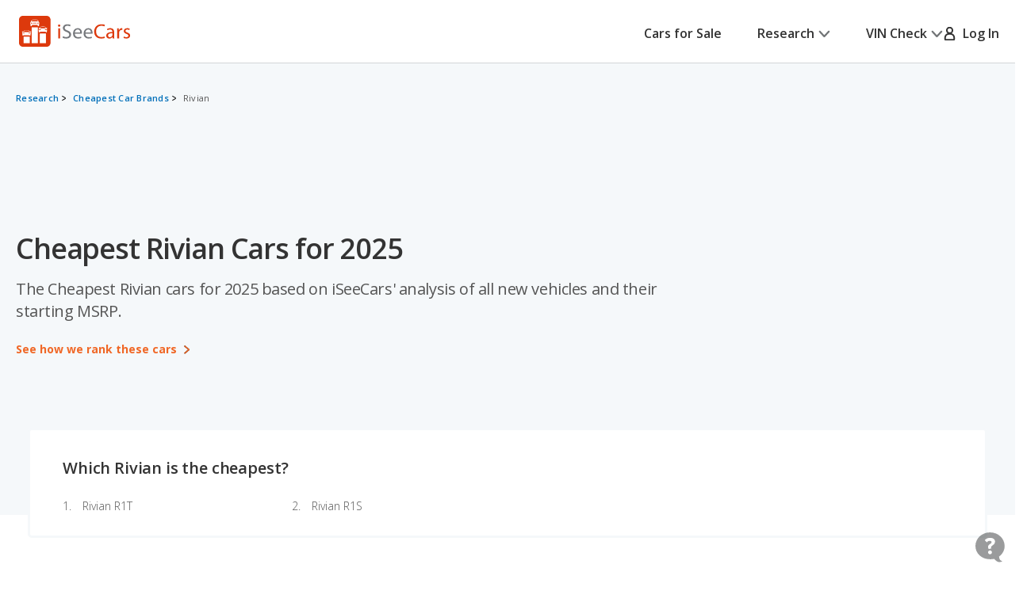

--- FILE ---
content_type: application/javascript; charset=utf-8
request_url: https://by2.uservoice.com/t2/162163/web/track.js?_=1768657616995&s=0&c=__uvSessionData0&d=eyJ1Ijp7ImlkIjoiMU5zQmxEbnZIQ0RrWGlhX2Z1cHhJc1dadXY2LUZ3M29TVVYzUG0wc3U5NVdBaEV0eDQwSE5DaDh4aW9xMkZyWWMiLCJlbWFpbCI6IiIsIm5hbWUiOiJhbm9uIDFOc0JsRG52SENEa1hpYV9mdXB4SXNXWnV2Ni1GdzNvU1VWM1BtMHN1OTVXQWhFdHg0MEhOQ2g4eGlvcTJGclljIiwibyI6MCwiYWNjb3VudCI6e319fQ%3D%3D
body_size: -75
content:
__uvSessionData0({"uvts":"6015c660-4e03-453c-7abf-cbe46597d15e"});

--- FILE ---
content_type: image/svg+xml
request_url: https://cdn2.iseecars.com/site/14efb5eef628141e1ae2d14d403e8bb9744777e0/v2/images/best-cars/info.svg
body_size: 440
content:
<svg xmlns="http://www.w3.org/2000/svg" xmlns:xlink="http://www.w3.org/1999/xlink" width="13" height="13" viewBox="0 0 13 13">
  <defs>
    <clipPath id="clip-path">
      <path id="Mask" d="M1.543,6.6H.429V2.829H1.543Zm-.6-4.714A.913.913,0,0,1,0,.943.919.919,0,0,1,.266.263.926.926,0,0,1,.943,0,.926.926,0,0,1,1.62.263a.919.919,0,0,1,.266.68.913.913,0,0,1-.943.943Z" fill="#025e9b"/>
    </clipPath>
  </defs>
  <g id="Group_6" data-name="Group 6" transform="translate(0.5 0.5)">
    <circle id="Oval" cx="6" cy="6" r="6" fill="none" stroke="#a3a5a9" stroke-miterlimit="10" stroke-width="1"/>
    <g id="Icons_Info_" data-name="Icons / Info " transform="translate(1.714 1.715)">
      <rect id="Icons_Info_background" data-name="Icons / Info  background" width="8.571" height="8.571" fill="none"/>
      <g id="Swatch_00486a" data-name="Swatch / 00486a" transform="translate(3.343 1.114)">
        <path id="Mask-2" data-name="Mask" d="M1.543,6.6H.429V2.829H1.543Zm-.6-4.714A.913.913,0,0,1,0,.943.919.919,0,0,1,.266.263.926.926,0,0,1,.943,0,.926.926,0,0,1,1.62.263a.919.919,0,0,1,.266.68.913.913,0,0,1-.943.943Z" transform="translate(0 0)" fill="#025e9b"/>
        <g id="Swatch_00486a-2" data-name="Swatch / 00486a" transform="translate(0 0)" clip-path="url(#clip-path)">
          <g id="Swatch_00486a-3" data-name="Swatch / 00486a" transform="translate(-3.343 -1.157)">
            <rect id="Swatch_555555_background" data-name="Swatch / 555555 background" width="8.571" height="8.657" fill="none"/>
            <rect id="Rectangle" width="8.571" height="8.657" fill="#555"/>
          </g>
        </g>
      </g>
    </g>
  </g>
</svg>


--- FILE ---
content_type: image/svg+xml
request_url: https://cdn2.iseecars.com/site/14efb5eef628141e1ae2d14d403e8bb9744777e0/v2/images/best-cars/safety.svg
body_size: 504
content:
<svg xmlns="http://www.w3.org/2000/svg" viewBox="0 0 615.98 615.98"><defs><style>.cls-1{fill:#c44927;}.cls-2{fill:#f48052;}.cls-3{fill:#f6e3de;}.cls-4{fill:#fff;}</style></defs><g id="Chart_3"><path class="cls-1" d="M310.21,568.76a13.81,13.81,0,0,1-3.49-.45c-2.25-.59-225.41-61.72-223.33-297.84l4-125.91a13.78,13.78,0,0,1,8.42-12.27l206-86.95a13.79,13.79,0,0,1,10.39-.14l207,80.92A13.8,13.8,0,0,1,528,139V262.55c0,2.08,2.75,239-213.72,305.6A13.69,13.69,0,0,1,310.21,568.76ZM114.7,154.27,111,271C109.2,471.6,281.49,532,310,540.57c192.44-62,190.57-268.89,190.39-277.73V148.38l-193-75.45Z"/><rect class="cls-2" x="201.63" y="297.81" width="40.82" height="132.2" rx="1.25"/><rect class="cls-3" x="259.04" y="273.02" width="40.82" height="156.98" rx="1.25"/><rect class="cls-2" x="316.46" y="327.26" width="40.82" height="102.74" rx="1.25"/><rect class="cls-3" x="372.94" y="233.22" width="40.82" height="196.78" rx="1.25"/><path id="Oval_146" data-name="Oval 146" class="cls-2" d="M308.92,228.48a51,51,0,1,0-51-51A51,51,0,0,0,308.92,228.48Z"/><path class="cls-4" d="M302.81,201.8a13.21,13.21,0,0,1-9.35-3.87L281,185.44a7,7,0,1,1,9.86-9.85l11.9,11.9,23.64-31.58a7,7,0,1,1,11.16,8.35l-24.15,32.25a13.2,13.2,0,0,1-9.64,5.26Z"/></g></svg>

--- FILE ---
content_type: image/svg+xml
request_url: https://cdn2.iseecars.com/site/14efb5eef628141e1ae2d14d403e8bb9744777e0/v2/images/best-cars/right.svg
body_size: 754
content:
<svg id="Swatch_00486a" data-name="Swatch / 00486a" xmlns="http://www.w3.org/2000/svg" xmlns:xlink="http://www.w3.org/1999/xlink" width="6.689" height="11.292" viewBox="0 0 6.689 11.292">
  <defs>
    <clipPath id="clip-path">
      <path id="Mask" d="M1.072,0,6.689,5.617,1.072,11.292,0,10.22,4.574,5.646,0,1.072Z"/>
    </clipPath>
  </defs>
  <path id="Mask-2" data-name="Mask" d="M1.072,0,6.689,5.617,1.072,11.292,0,10.22,4.574,5.646,0,1.072Z" transform="translate(0 0)"/>
  <g id="Swatch_00486a-2" data-name="Swatch / 00486a" transform="translate(0 0)" clip-path="url(#clip-path)">
    <g id="Swatch_00486a-3" data-name="Swatch / 00486a" transform="translate(-5.624 -1.354)">
      <rect id="Swatch_f06726_background" data-name="Swatch / f06726 background" width="14" height="14.14" fill="none"/>
      <rect id="Rectangle" width="14" height="14.14" fill="#f06726"/>
    </g>
  </g>
</svg>


--- FILE ---
content_type: text/xml
request_url: https://sts.us-east-1.amazonaws.com/
body_size: 2054
content:
<AssumeRoleWithWebIdentityResponse xmlns="https://sts.amazonaws.com/doc/2011-06-15/">
  <AssumeRoleWithWebIdentityResult>
    <Audience>us-east-1:5b3bdc73-95c4-4d98-9c6d-d8827c9cc4e2</Audience>
    <AssumedRoleUser>
      <AssumedRoleId>AROAQIC2LZDDJOHMGZG6O:cwr</AssumedRoleId>
      <Arn>arn:aws:sts::017369385158:assumed-role/RUM-Monitor-us-east-1-017369385158-2222005809361-Unauth/cwr</Arn>
    </AssumedRoleUser>
    <Provider>cognito-identity.amazonaws.com</Provider>
    <Credentials>
      <AccessKeyId>ASIAQIC2LZDDGYCFBBWH</AccessKeyId>
      <SecretAccessKey>62rZHuPoMAX2w4xZCg2yxZhW+Ync1HRpYqZAJa0V</SecretAccessKey>
      <SessionToken>IQoJb3JpZ2luX2VjEJ7//////////[base64]/SY+1gL7rLHVhjAZG9mBDu3kd1UfuazydqA7izHCgmTx748G4m5/VsQ/Xc3jrmw83uTfemhESrSMGBg0p3e9yYoqOlG4oyBfUnDTj7mxqyXzWawaWX+f3a9tcUHer41C444uBANlyj+aXgue31YHStIHZZGNlfTpBRXng0E664Tp2INkYEZ3eXoqXKbruk9yz3wx+jsDmd52/PzzmKTQtFUpCXsgGHiJLYcQ0sFinTOuk/Yu1j7Rucf/NfS4zKRIDqqKRuFANcwHY0anqy23mMIc24/66eYa5+lBzH4EGO1M/[base64]/TuZPp5ZEbGIy1JhOHgm1w9jezLV423WOTxWNfNu/IpgwhFd2+fDdqbSjoMq9fHC7EsHWgosY3bRK9moGBISn9/fpPTSH86ophM8pXcuMklt1MeuF5RzG4mw5YIAaYS9CEDZTxCOXXsaf2IMwpSTjbE+DUsxBoyfJul+Z8513IwaTiTetedrvX9grmK5nHBDoM9nmWFdvIF6yTOQwM5qIRXuj6elnAeYn3cKMcK0oX1mtgPG3m9F3uOV8nwR6yM=</SessionToken>
      <Expiration>2026-01-17T14:46:55Z</Expiration>
    </Credentials>
    <SubjectFromWebIdentityToken>us-east-1:040b4bc8-c65f-c600-af79-cbbd4685b3c9</SubjectFromWebIdentityToken>
  </AssumeRoleWithWebIdentityResult>
  <ResponseMetadata>
    <RequestId>bdd26c9c-c928-43dd-81d8-dcdffe2202a3</RequestId>
  </ResponseMetadata>
</AssumeRoleWithWebIdentityResponse>


--- FILE ---
content_type: application/javascript; charset=utf-8
request_url: https://by2.uservoice.com/t2/162163/web/track.js?_=1768657616992&s=0&c=__uvSessionData0&d=eyJlIjp7InUiOiJodHRwczovL3d3dy5pc2VlY2Fycy5jb20vY2hlYXBlc3QtY2FyLWJyYW5kcy9yaXZpYW4iLCJyIjoiIn19
body_size: 21
content:
__uvSessionData0({"uvts":"d9c18250-c032-4975-78cd-93722cb42851"});